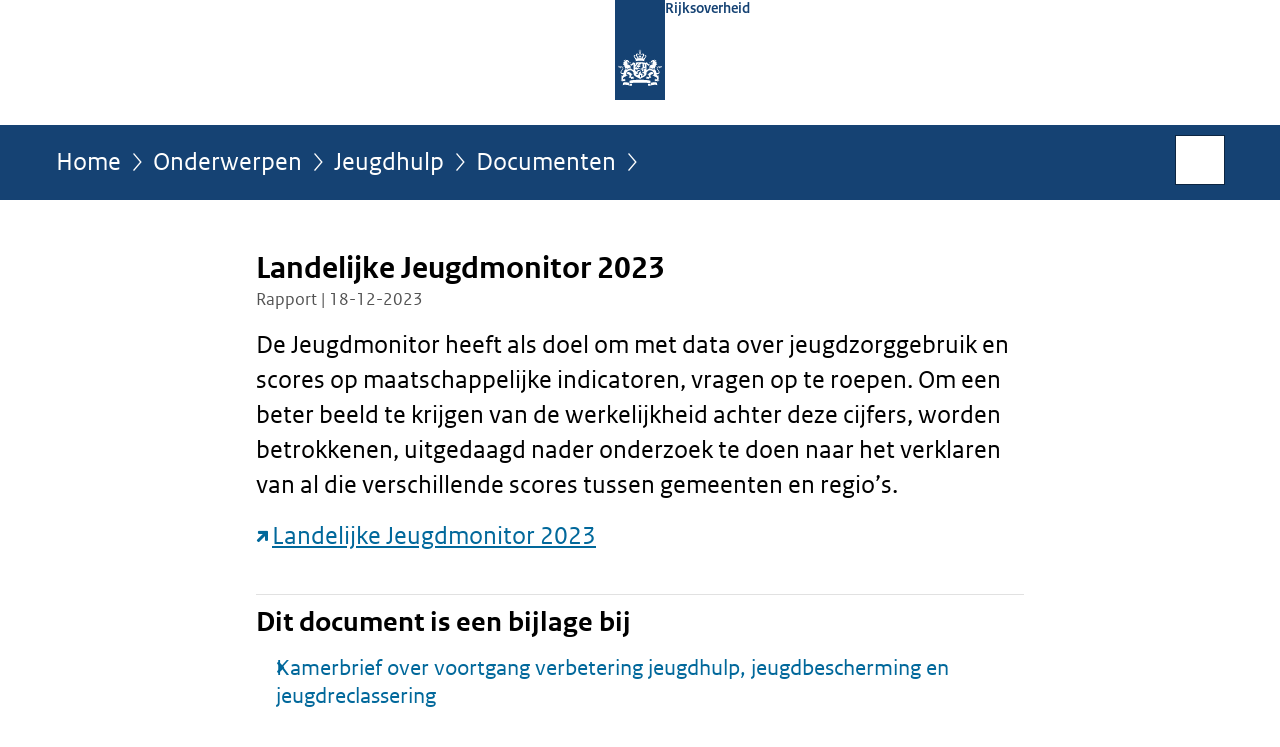

--- FILE ---
content_type: text/html;charset=UTF-8
request_url: https://www.rijksoverheid.nl/onderwerpen/jeugdhulp/documenten/rapporten/2023/12/18/landelijke-jeugdmonitor-2023
body_size: 3980
content:
<!doctype html>

<html class="no-js" xml:lang="nl-NL" lang="nl-NL">
    <!-- Version: 2025.14.1 -->
<head>
  <meta charset="UTF-8"/>
  <meta name="description" content="De Jeugdmonitor heeft als doel om met data over jeugdzorggebruik en scores op maatschappelijke indicatoren, vragen op te roepen. Om een beter beeld te krijgen van de werkelijkheid achter deze cijfers, worden betrokkenen, uitgedaagd nader onderzoek te doen naar het verklaren van al die verschillende scores tussen gemeenten en regio’s.Landelijke Jeugdmonitor 2023"/>
<meta name="DCTERMS.description" content="De Jeugdmonitor heeft als doel om met data over jeugdzorggebruik en scores op maatschappelijke indicatoren, vragen op te roepen. Om een beter beeld te krijgen van de werkelijkheid achter deze cijfers, worden betrokkenen, uitgedaagd nader onderzoek te doen naar het verklaren van al die verschillende scores tussen gemeenten en regio’s.Landelijke Jeugdmonitor 2023"/>
<meta property="og:image" content="https://www.rijksoverheid.nl/binaries/small/content/gallery/rijksoverheid/channel-afbeeldingen/logos/facebook.png"/>
<title>Landelijke Jeugdmonitor 2023 | Rapport | Rijksoverheid.nl</title>
<meta name="DCTERMS.title" content="Landelijke Jeugdmonitor 2023 - Rapport - Rijksoverheid.nl"/>
<meta property="og:title" content="Landelijke Jeugdmonitor 2023"/>
<meta property="og:description" content="De Jeugdmonitor heeft als doel om met data over jeugdzorggebruik en scores op maatschappelijke indicatoren, vragen op te roepen. Om een beter beeld te krijgen van de werkelijkheid achter deze cijfers, worden betrokkenen, uitgedaagd nader onderzoek te doen naar het verklaren van al die verschillende scores tussen gemeenten en regio’s.Landelijke Jeugdmonitor 2023"/>
<meta property="og:type" content="website"/>
<meta property="og:url" content="https://www.rijksoverheid.nl/documenten/rapporten/2023/12/18/landelijke-jeugdmonitor-2023"/>
<link rel="canonical" href="https://www.rijksoverheid.nl/documenten/rapporten/2023/12/18/landelijke-jeugdmonitor-2023"/>
<meta name="viewport" content="width=device-width, initial-scale=1"/>
<meta name="DCTERMS.language" title="XSD.language" content="nl-NL"/>
      <meta name="DCTERMS.creator" title="RIJKSOVERHEID.Organisatie" content="Ministerie van Volksgezondheid, Welzijn en Sport"/>
      <meta name="DCTERMS.identifier" title="XSD.anyURI" content="https://www.rijksoverheid.nl/onderwerpen/jeugdhulp/documenten/rapporten/2023/12/18/landelijke-jeugdmonitor-2023"/>

    <meta name="DCTERMS.available" title="DCTERMS.Period" content="start=2023-12-20;"/>
    <meta name="DCTERMS.modified" title="XSD.dateTime" content="2023-12-20T15:50"/>
    <meta name="DCTERMS.issued" title="XSD.dateTime" content="2023-12-18T15:20"/>
    <meta name="DCTERMS.spatial" title="OVERHEID.Koninkrijksdeel" content="Nederland"/>
        <meta name="DCTERMS.publisher" title="RIJKSOVERHEID.Organisatie" content="Ministerie van Algemene Zaken"/>
    <meta name="DCTERMS.rights" content="CC0 1.0 Universal"/>
    <meta name="DCTERMS.rightsHolder" title="RIJKSOVERHEID.Organisatie" content="Ministerie van Algemene Zaken"/>
      <!--<meta name="OVERHEID.authority" title="RIJKSOVERHEID.Organisatie" content="Ministerie van Volksgezondheid, Welzijn en Sport"/>-->
      <!--<meta name="OVERHEID.authority" title="RIJKSOVERHEID.Organisatie" content="Ministerie van Justitie en Veiligheid"/>-->
      <meta name="DCTERMS.subject" content="Jeugdbescherming"/>
    <meta name="DCTERMS.subject" content="Jeugdhulp"/>
    <meta name="DCTERMS.type" title="RIJKSOVERHEID.Informatietype" content="rapport"/>

    <script nonce="ZDBjYzNkZjIxZDFhNDMzMmIzNjZjODg0OGRlYTAxODQ=">
          window.dataLayer = window.dataLayer || [];
          window.dataLayer.push({
            "page_type": "Document voorlooppagina",
            "ftg_type": "call to action pagina",
            "subjects": "Jeugdbescherming|Jeugdhulp",
            "country": "Nederland",
            "issued": "2023-12-18T16:31:11.947+01:00",
            "last_published": "2023-12-20T15:50:54.975+01:00",
            "update": "2023-12-20T14:47:59.448Z",
            "publisher": "Ministerie van Volksgezondheid, Welzijn en Sport|Ministerie van Justitie en Veiligheid",
            "language": "nl-NL",
            "uuid": "c21cea64-c7bc-4110-8fba-e8ab82a0024f",
            "search_category": "",
            "search_keyword": "",
            "search_count": ""
          });
        </script>
      <link rel="shortcut icon" href="/binaries/content/assets/rijksoverheid/iconen/favicon.ico" type="image/x-icon"/>
<link rel="icon" sizes="192x192" href="/binaries/content/assets/rijksoverheid/iconen/touch-icon.png"/>
<link rel="apple-touch-icon" href="/binaries/content/assets/rijksoverheid/iconen/apple-touch-icon.png"/>
<link rel="stylesheet" href="/webfiles/1750011834072/presentation/responsive.css" type="text/css" media="all"/>
<link rel="preload" href="/webfiles/1750011834072/presentation/responsive.css" as="style" >

<link rel="stylesheet" href="/webfiles/1750011834072/presentation/themes/logoblauw.css" type="text/css" media="all"/>
    <link rel="preload" href="/binaries/content/gallery/rijksoverheid/channel-afbeeldingen/logos/beeldmerk-rijksoverheid-desktop.svg" as="image">
<link rel="preload" href="/webfiles/1750011834072/behaviour/core.js" as="script">

</head>

<body id="government" data-scriptpath="/webfiles/1750011834072/behaviour"
      
        class="portalclass"
      
        data-showsurveybar="true"
        data-surveybody="Help mee {sitenaam} te verbeteren." data-surveyaccept="vul de enquete in" data-surveydecline="Nee, bedankt." data-linktrackingtimer="500" data-hartbeattrackingtimer="0" data-word-counter="true" data-visit-timer="true" 
data-scroll-depth-dim-id="1"
data-scroll-depth-marks="0;25;50;75;100"
data-cookieinfourl="cookies" data-cookiebody="{sitenaam} gebruikt cookies om het gebruik van de website te analyseren en het gebruiksgemak te verbeteren. Lees meer over" data-cookieurltext="cookies" data-stats="publisher:vws|jenv;subject:jeugdhulp|jeugdbescherming;type:leadingpage;uuid:c21cea64-c7bc-4110-8fba-e8ab82a0024f;pagetype:document voorlooppagina;ftgtype:transactiestap" 
>
<script nonce="ZDBjYzNkZjIxZDFhNDMzMmIzNjZjODg0OGRlYTAxODQ=">
          (function(window, document, dataLayerName, id) {
            window[dataLayerName]=window[dataLayerName]||[],window[dataLayerName].push({start:(new Date).getTime(),event:"stg.start"});var scripts=document.getElementsByTagName('script')[0],tags=document.createElement('script');
            function stgCreateCookie(a,b,c){var d="";if(c){var e=new Date;e.setTime(e.getTime()+24*c*60*60*1e3),d="; expires="+e.toUTCString()}document.cookie=a+"="+b+d+"; path=/"}
            var isStgDebug=(window.location.href.match("stg_debug")||document.cookie.match("stg_debug"))&&!window.location.href.match("stg_disable_debug");stgCreateCookie("stg_debug",isStgDebug?1:"",isStgDebug?14:-1);
            var qP=[];dataLayerName!=="dataLayer"&&qP.push("data_layer_name="+dataLayerName),isStgDebug&&qP.push("stg_debug");var qPString=qP.length>0?("?"+qP.join("&")):"";
            tags.async=!0,tags.src="//statistiek.rijksoverheid.nl/containers/"+id+".js"+qPString,scripts.parentNode.insertBefore(tags,scripts);
            !function(a,n,i){a[n]=a[n]||{};for(var c=0;c<i.length;c++)!function(i){a[n][i]=a[n][i]||{},a[n][i].api=a[n][i].api||function(){var a=[].slice.call(arguments,0);"string"==typeof a[0]&&window[dataLayerName].push({event:n+"."+i+":"+a[0],parameters:[].slice.call(arguments,1)})}}(i[c])}(window,"ppms",["tm","cm"]);
          })(window, document, 'dataLayer', 'bf9c05f0-c13f-4e22-80c7-e603d39fc616');
        </script><noscript><iframe src="//statistiek.rijksoverheid.nl/containers/bf9c05f0-c13f-4e22-80c7-e603d39fc616/noscript.html" height="0" width="0" style="display:none;visibility:hidden"></iframe></noscript>
      <div id="mainwrapper">
  <header>

  <div class="skiplinks">
    <a href="#content-wrapper">Ga direct naar inhoud</a>
  </div>

  <div class="logo">
  <div class="logo__wrapper">
    <a href="/" class="logo__link">
          <figure class="logo__figure">
  <img src="/binaries/content/gallery/rijksoverheid/channel-afbeeldingen/logos/beeldmerk-rijksoverheid-desktop.svg" data-fallback="/binaries/content/gallery/rijksoverheid/channel-afbeeldingen/logos/beeldmerk-rijksoverheid-mobiel.svg" alt="Logo Rijksoverheid – Naar de homepage van rijksoverheid.nl" id="logotype"/>
  <figcaption class="logo__text">
    <span class="logo__sender">Rijksoverheid</span>
    </figcaption>
</figure>
</a>
      </div>
</div>
</header>
<div id="navBar">
  <div class="wrapper">
    <nav class="breadCrumbNav" aria-labelledby="breadCrumbNavLabel">
  <span class="assistive" id="breadCrumbNavLabel">U bevindt zich hier:</span>
  <a href="/">Home</a>
      <a href="/onderwerpen">Onderwerpen</a>
      <a href="/onderwerpen/jeugdhulp">Jeugdhulp</a>
      <a href="/onderwerpen/jeugdhulp/documenten">Documenten</a>
      <span class="assistive" aria-current="page">Landelijke Jeugdmonitor 2023</span>
          </nav>
<div id="searchForm" role="search" class="searchForm" data-search-closed="Open zoekveld" data-search-opened="Start zoeken">
  <form novalidate method="get" action="/zoeken" id="search-form" data-clearcontent="Invoer wissen">
    <label for="search-keyword">Zoeken binnen Rijksoverheid.nl</label>
    <input type="text" id="search-keyword" class="searchInput" name="trefwoord"
      title="Typ hier uw zoektermen" placeholder="Zoeken" />
    <button id="search-submit" class="searchSubmit" name="search-submit" type="submit" 
        title="Start zoeken">
      Zoek</button>
  </form>
</div>
</div>
</div><main id="content-wrapper" tabindex="-1">

  <div class="wrapper">
    <div class="article content">
  <h1 class="download">
      Landelijke Jeugdmonitor 2023</h1>
<p class="article-meta">
  Rapport | 18-12-2023</p><div class="intro"><p>De Jeugdmonitor heeft als doel om met data over jeugdzorggebruik en scores op maatschappelijke indicatoren, vragen op te roepen. Om een beter beeld te krijgen van de werkelijkheid achter deze cijfers, worden betrokkenen, uitgedaagd nader onderzoek te doen naar het verklaren van al die verschillende scores tussen gemeenten en regio’s.</p><p><a src="plooi-api" href="https://open.overheid.nl/documenten/c782a04a-3dd0-4cce-8b33-d43664e1c668/file" class="external" aria-label="Landelijke Jeugdmonitor 2023 (opent externe website)">Landelijke Jeugdmonitor 2023</a></p></div>
<div class="block docs-pubs results">
    <h2>Dit document is een bijlage bij</h2>

    <ul class="common">
      <li>
          <a href="/onderwerpen/jeugdhulp/documenten/kamerstukken/2023/12/18/kamerbrief-over-voortgangsbrief-jeugd"
             class="publication">
            <h3>
              Kamerbrief over voortgang verbetering jeugdhulp, jeugdbescherming en jeugdreclassering</h3>

            <p>Staatssecretaris Van Ooijen (VWS) en minister Weerwind (Rechtsbescherming) informeren de Tweede Kamer over de voortgang van hun ...</p>
            <p class="meta">
              Kamerstuk: Kamerbrief | 18-12-2023</p>

          </a>
        </li>

      </ul>
  </div>
</div>
<aside>

  <div class="brick linkBlock">
    <h2>Zie ook</h2>

    <ul>
  <li>
  <a href="/onderwerpen/jeugdbescherming">
            Jeugdbescherming</a>
        <span class="meta">
              Onderwerp</span>
          </li>
</ul></div>
<div class="brick belongsTo">
    <h2>Verantwoordelijk</h2>
    <ul>
      <li><a href="/ministeries/ministerie-van-volksgezondheid-welzijn-en-sport">Ministerie van Volksgezondheid, Welzijn en Sport</a></li>
          <li><a href="/ministeries/ministerie-van-justitie-en-veiligheid">Ministerie van Justitie en Veiligheid</a></li>
          </ul>
  </div>
</aside><div id="follow-up">
    <div class="block">
      </div>
  </div>
</div>

</main>
<footer class="site-footer">
  <div class="wrapper">

    <div class="payoff">
          <span>De Rijksoverheid. Voor Nederland</span>
        </div>

      <div class="column">
    <h2>Service</h2>
    <ul>

    <li >
        <a href="/contact">Contact</a>
      </li>
    <li >
        <a href="/abonneren">Abonneren</a>
      </li>
    <li >
        <a href="/rss">RSS</a>
      </li>
    <li >
        <a href="/vacatures">Vacatures</a>
      </li>
    <li >
        <a href="/sitemap">Sitemap</a>
      </li>
    <li >
        <a href="/help">Help</a>
      </li>
    <li >
        <a href="/archief">Archief</a>
      </li>
    </ul>
</div>
<div class="column">
    <h2>Over deze site</h2>
    <ul>

    <li >
        <a href="/over-rijksoverheid-nl">Over Rijksoverheid.nl</a>
      </li>
    <li >
        <a href="/copyright">Copyright</a>
      </li>
    <li >
        <a href="/privacy">Privacy</a>
      </li>
    <li >
        <a href="/cookies">Cookies</a>
      </li>
    <li >
        <a href="/toegankelijkheid">Toegankelijkheid</a>
      </li>
    <li >
        <a href="/opendata">Open data</a>
      </li>
    <li >
        <a href="/kwetsbaarheid-melden">Kwetsbaarheid melden</a>
      </li>
    </ul>
</div>
</div>

  <nav class="languages" aria-labelledby="languageMenuLabel">
    <div class="languages__wrapper">
      <p id="languageMenuLabel" class="languages__label">Deze website in andere talen:</p>
  <ul class="languages__list">
    <li class="languages__list-item selected">
         Nederlands</li>
    <li class="languages__list-item ">
         <a href="https://www.government.nl" class="languages__link" lang="en">English</a>
            </li>
    <li class="languages__list-item ">
         <a href="https://www.gobiernodireino.nl/" class="languages__link" lang="pap">Papiamento</a>
            </li>
    <li class="languages__list-item ">
         <a href="https://www.gobiernudireino.nl/" class="languages__link" lang="pap">Papiamentu</a>
            </li>
    <li class="languages__list-item ">
         <a href="https://www.rijksoverheid.nl/onderwerpen/overheidscommunicatie/nederlandse-gebarentaal" class="languages__link">Nederlandse Gebarentaal</a>
            </li>
    </ul>
</div>
  </nav>
</footer>
</div>

<!--[if (gt IE 10)|!(IE)]><!-->
<script src="/webfiles/1750011834072/behaviour/core.js"></script>
<!--<![endif]-->

<script src="/binaries/content/assets/rijksoverheid/behaviour/rop-page-feedback.min-20230526.js"></script>
</body>
</html>
